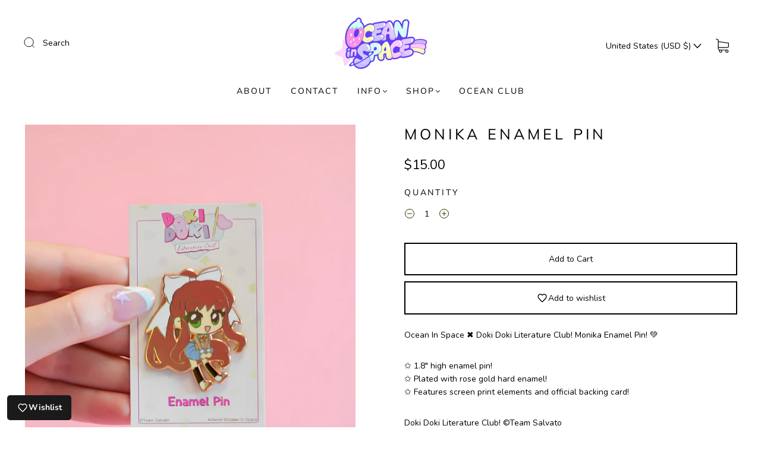

--- FILE ---
content_type: text/css
request_url: https://www.oceaninspace.com/cdn/shop/t/53/assets/custom.css?v=60929843993882887651769023076
body_size: -540
content:
/*# sourceMappingURL=/cdn/shop/t/53/assets/custom.css.map?v=60929843993882887651769023076 */
